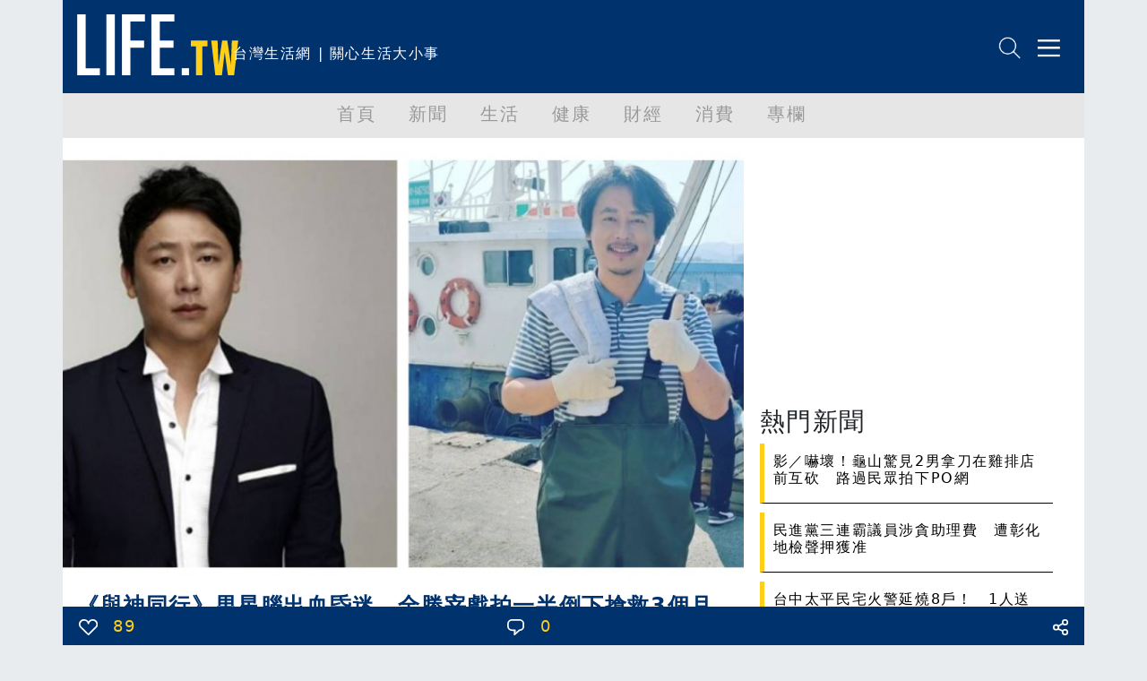

--- FILE ---
content_type: text/html; charset=utf-8
request_url: https://www.google.com/recaptcha/api2/aframe
body_size: 265
content:
<!DOCTYPE HTML><html><head><meta http-equiv="content-type" content="text/html; charset=UTF-8"></head><body><script nonce="8Qmalgc_kcNO4ODg5R44ug">/** Anti-fraud and anti-abuse applications only. See google.com/recaptcha */ try{var clients={'sodar':'https://pagead2.googlesyndication.com/pagead/sodar?'};window.addEventListener("message",function(a){try{if(a.source===window.parent){var b=JSON.parse(a.data);var c=clients[b['id']];if(c){var d=document.createElement('img');d.src=c+b['params']+'&rc='+(localStorage.getItem("rc::a")?sessionStorage.getItem("rc::b"):"");window.document.body.appendChild(d);sessionStorage.setItem("rc::e",parseInt(sessionStorage.getItem("rc::e")||0)+1);localStorage.setItem("rc::h",'1769852664548');}}}catch(b){}});window.parent.postMessage("_grecaptcha_ready", "*");}catch(b){}</script></body></html>

--- FILE ---
content_type: application/javascript
request_url: https://analysis.life.com.tw/?app=count&act=content&id=2356844&websiteId=4&callback=window.__jsonpcb176985266148512738586870084911
body_size: -336
content:
window.__jsonpcb176985266148512738586870084911({"2356844":"9501"});